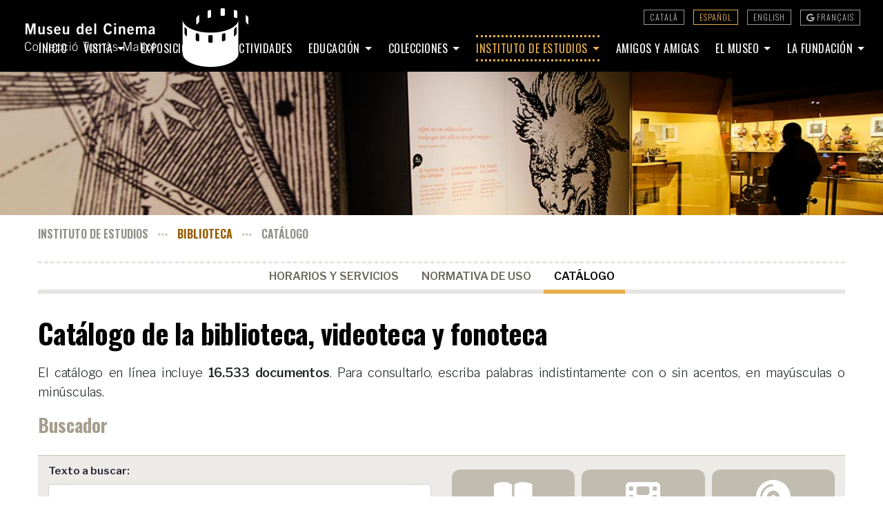

--- FILE ---
content_type: text/html; charset=UTF-8
request_url: https://museudelcinema.girona.cat/esp/biblioteca_cataleg.php
body_size: 16946
content:
<!DOCTYPE html>
<html lang="es">
<head>
<!-- Google tag (gtag.js) -->
<script async src="https://www.googletagmanager.com/gtag/js?id=G-CBR6MHK983"></script>
<script>
  window.dataLayer = window.dataLayer || [];
  function gtag(){dataLayer.push(arguments);}
  gtag('js', new Date());

  gtag('config', 'G-CBR6MHK983');
</script>	<meta http-equiv="Content-Type" content="text/html; charset=UTF-8">
	<title>Biblioteca: catálogo | Museo del Cine</title>
	<meta name="viewport" content="width=device-width, initial-scale=1">
	<link rel="stylesheet" href="//web2.girona.cat/global/bootstrap/bootstrap-4.4.1/css/bootstrap.min.css">
	<link rel="stylesheet" href="//web2.girona.cat/global/fonts/fontawesome-6.4.2/css/all.css">
	<link rel="stylesheet" type="text/css" href="//web2.girona.cat/global/js/lightcase/lightcase.css">
	<link rel="stylesheet" href="../estils.css.php?ver=1768649808">
	<script src="//web2.girona.cat/global/js/jQuery/jquery-3.4.1.min.js"></script>
	<script type="text/javascript" src="//web2.girona.cat/global/js/lightcase/lightcase.js"></script>
	<script src="//web2.girona.cat/global/js/popper-1.16.0/popper.min.js"></script>
	<script src="//web2.girona.cat/global/bootstrap/bootstrap-4.4.1/js/bootstrap.min.js"></script>
	<link rel="shortcut icon" type="image/x-icon" href="../favicon.ico" />
<script>NS_CSM_td=288282162;NS_CSM_pd=275116665;NS_CSM_u="/clm10";NS_CSM_col="AAAAAAWY5lfnTJBsDVpunp5yW6bzDU0ia0fS+UUT1v4SzHmtcZqiYIzVQMmdysaZWKGWeWXEySTjoWZJ9zTlRNWnSlJ4";</script><script type="text/javascript">function sendTimingInfoInit(){setTimeout(sendTimingInfo,0)}function sendTimingInfo(){var wp=window.performance;if(wp){var c1,c2,t;c1=wp.timing;if(c1){var cm={};cm.ns=c1.navigationStart;if((t=c1.unloadEventStart)>0)cm.us=t;if((t=c1.unloadEventEnd)>0)cm.ue=t;if((t=c1.redirectStart)>0)cm.rs=t;if((t=c1.redirectEnd)>0)cm.re=t;cm.fs=c1.fetchStart;cm.dls=c1.domainLookupStart;cm.dle=c1.domainLookupEnd;cm.cs=c1.connectStart;cm.ce=c1.connectEnd;if((t=c1.secureConnectionStart)>0)cm.scs=t;cm.rqs=c1.requestStart;cm.rss=c1.responseStart;cm.rse=c1.responseEnd;cm.dl=c1.domLoading;cm.di=c1.domInteractive;cm.dcls=c1.domContentLoadedEventStart;cm.dcle=c1.domContentLoadedEventEnd;cm.dc=c1.domComplete;if((t=c1.loadEventStart)>0)cm.ls=t;if((t=c1.loadEventEnd)>0)cm.le=t;cm.tid=NS_CSM_td;cm.pid=NS_CSM_pd;cm.ac=NS_CSM_col;var xhttp=new XMLHttpRequest();if(xhttp){var JSON=JSON||{};JSON.stringify=JSON.stringify||function(ob){var t=typeof(ob);if(t!="object"||ob===null){if(t=="string")ob='"'+ob+'"';return String(ob);}else{var n,v,json=[],arr=(ob&&ob.constructor==Array);for(n in ob){v=ob[n];t=typeof(v);if(t=="string")v='"'+v+'"';else if(t=="object"&&v!==null)v=JSON.stringify(v);json.push((arr?"":'"'+n+'":')+String(v));}return(arr?"[":"{")+String(json)+(arr?"]":"}");}};xhttp.open("POST",NS_CSM_u,true);xhttp.send(JSON.stringify(cm));}}}}if(window.addEventListener)window.addEventListener("load",sendTimingInfoInit,false);else if(window.attachEvent)window.attachEvent("onload",sendTimingInfoInit);else window.onload=sendTimingInfoInit;</script></head>
<body>
<script>
<!--
	jQuery(document).ready(function($) {
		$('a[data-rel^=lightcase]').lightcase({
			//maxWidth: 1200,
			//maxHeight: 1200,
			shrinkFactor: 1,
			overlayOpacity: .95
		});
	});
-->
</script>
<div class="container-fluid premenu">
	<a href="../cat/biblioteca_cataleg.php">Català</a>
	<a href="../esp/biblioteca_cataleg.php" class="active">Español</a>
	<a href="../eng/biblioteca_cataleg.php">English</a>
	<a href="https://translate.google.com/translate?sl=ca&tl=fr&js=y&prev=_t&hl=ca&ie=UTF-8&u=https://museudelcinema.girona.cat/" title="Français avec Google Translate"><i class="fa-brands fa-google" style="margin-left: 0"></i> Français</a>
</div>
<nav class="navbar navbar-expand-xl navbar-dark fixed-top menutop">
  <!-- Brand -->
  <a class="navbar-brand" href="index.php"><img src="//web2.girona.cat/global/logos/museudelcinema_blanc.svg" alt=""></a>

  <!-- Toggler/collapsibe Button -->
   <button class="navbar-toggler" type="button" data-toggle="collapse" data-target="#collapsibleNavbar">
    <i class="fas fa-bars"></i>
  </button>

  <!-- Links -->
  <div class="collapse navbar-collapse" id="collapsibleNavbar">
	  <ul class="navbar-nav ml-auto">

	    <!-- Inici -->
	    <li class="nav-item">
	      <a class="nav-link" href="index.php">Inicio</a>
	    </li>


	    	    <li class="nav-item dropdown">
	      <a class="nav-link dropdown-toggle" href="museu_exposicio.php" data-toggle="dropdown">
	        Visita
	      </a>
	      <div class="dropdown-menu">
	        <a class="dropdown-item" href="museu_exposicio.php">Exposición permanente</a>
	        <a class="dropdown-item" href="museu_info.php">Horarios y precios</a>
	        <a class="dropdown-item" href="https://www.giglon.cat/es/web/guest/todos?idEvent=visita-al-museu" target="_blank">Entradas <i class="fa-solid fa-up-right-from-square" style="margin-left: 5px; opacity: 0.7"></i></a>
	        <a class="dropdown-item" href="museu_situacio.php">Como llegar</a>
	        <a class="dropdown-item" href="bones_practiques.php">Buenas prácticas</a>
	        <a class="dropdown-item" href="museu_visites.php">Visitas guiadas</a>
	        <a class="dropdown-item" href="educacio_social.php">Acción social</a>
	        <a class="dropdown-item" href="../audioguies/player/index_esp.php" target="_blank">Audioguías <i class="fa-solid fa-up-right-from-square" style="margin-left: 5px; opacity: 0.7"></i></a>
	        <a class="dropdown-item" href="accessibilitat_equipament.php">Accesibilidad</a>
	      </div>
	    </li>





	    <!-- Exposicions -->
	    <li class="nav-item dropdown">
	      <a class="nav-link dropdown-toggle" href="exposicions.php" data-toggle="dropdown">
	        Exposiciones
	      </a>
	      <div class="dropdown-menu">
	        <a class="dropdown-item" href="exposicions.php">Exposición temporal</a>
	        <a class="dropdown-item" href="exposicions_historic.php">Histórico de exposiciones</a>
	        	      </div>
	    </li>


	    	    <li class="nav-item">
	      <a class="nav-link" href="agenda.php">Actividades</a>
	    </li>


	    	    <li class="nav-item dropdown">
	      <a class="nav-link dropdown-toggle" href="educacio.php" data-toggle="dropdown">
	        Educación
	      </a>
	      <div class="dropdown-menu">
	        <a class="dropdown-item" href="educacio.php">El servicio educativo</a>
	        <a class="dropdown-item" href="educacio_programacio.php">Programación escolar</a>
	        <a class="dropdown-item" href="educacio_info.php">Información y reservas</a>
	        <a class="dropdown-item" href="educacio_professorat_cursos.php">Profesorado</a>
	        <a class="dropdown-item" href="educacio_casals_families.php">Familias y casales</a>
	        <a class="dropdown-item" href="educacio_grups.php">Grupos de adultos</a>
	        <a class="dropdown-item" href="mostra_cinema.php">Muestra de Cine de Animación</a>
	        <a class="dropdown-item" href="educacio_social.php">Acción social</a>
	      </div>
	    </li>


	    <!-- Col·leccions -->
	  	<li class="nav-item dropdown">
	      <a class="nav-link dropdown-toggle" href="colleccio.php" data-toggle="dropdown">
	        Colecciones
	      </a>
	      <div class="dropdown-menu">
	        <a class="dropdown-item" href="colleccio.php">Colección Tomàs Mallol</a>
	        <a class="dropdown-item" href="colleccio_objectes.php">Selección de objetos</a>
	        <a class="dropdown-item" href="colleccio_altres.php">Otras colecciones</a>
	        <a class="dropdown-item" href="colleccio_recursos.php">Recursos de precinema</a>
	      </div>
	    </li>


	    	    <li class="nav-item dropdown actiu">
	      <a class="nav-link dropdown-toggle" href="institut.php" data-toggle="dropdown">
	        Instituto de Estudios
	      </a>
	      <div class="dropdown-menu">
	        <a class="dropdown-item" href="institut.php">El Instituto de Estudios</a>
	        <a class="dropdown-item actiu" href="biblioteca.php">Biblioteca</a>
	        <a class="dropdown-item" href="institut_publicacions.php">Publicaciones</a>
	        <a class="dropdown-item" href="institut_cursos.php">Cursos de cine</a>
	        <a class="dropdown-item" href="institut_seminari.php">Seminario</a>
	      </div>
	    </li>


	    	    <li class="nav-item">
	      <a class="nav-link" href="clubactors.php">Amigos y amigas</a>
	    </li>


	    <!-- El Museu -->
	    <li class="nav-item dropdown">
	      <a class="nav-link dropdown-toggle" href="museu_missio.php" data-toggle="dropdown">
	        El Museo
	      </a>
	      <div class="dropdown-menu">
	        <a class="dropdown-item" href="museu_missio.php">El Museo</a>
	        <a class="dropdown-item" href="noticies.php">Actualidad</a>
	        <a class="dropdown-item" href="info_serveis.php">Servicios</a>
	        <a class="dropdown-item" href="premsa.php">Prensa</a>
	        <a class="dropdown-item" href="premsa_logos.php">Identidad corporativa</a>
	      </div>
	    </li>


	    	    <li class="nav-item dropdown">
	      <a class="nav-link dropdown-toggle" href="museu_fundacio.php" data-toggle="dropdown">
	        La Fundación
	      </a>
	      <div class="dropdown-menu dret">
	        <a class="dropdown-item" href="museu_fundacio.php">La Fundación</a>
	        <a class="dropdown-item" href="fundacio_estatuts.php">Estatutos y órganos de gobierno</a>
	        <a class="dropdown-item" href="transparencia.php">Transparencia</a>
	      </div>
	    </li>

	  </ul>



	  <ul class="idioma-toggled">
	  	<li class="">
	      <a href="../cat/biblioteca_cataleg.php">Català</a>
	    </li>
	    <li class=" actiu">
	      <a href="../esp/biblioteca_cataleg.php">Español</a>
	    </li>
	    <li class="">
	      <a href="../eng/biblioteca_cataleg.php">English</a>
	    </li>
	    <li><a href="https://translate.google.com/translate?sl=ca&tl=fr&js=y&prev=_t&hl=ca&ie=UTF-8&u=https://museudelcinema.girona.cat/" title="Français avec Google Translate"><i class="fa-brands fa-google" style="margin-left: 0"></i>&nbsp;Français</a></li>
	  </ul>
	  <div class="reset"></div>
  </div>
</nav>
<div class="tira" style="background-image: url(../img/tires_menu/4.jpg)"><img src="//web2.girona.cat/global/img/b.gif" alt=""></div>


<div class="container-fluid pt-2 pb-4">
	<div class="container contingut">
		<div class="row">
	<div class="col-md-12 ariadna">
		<div>Instituto de Estudios <i class='fas fa-ellipsis-h'></i> <a href='biblioteca.php'>Biblioteca</a> <i class='fas fa-ellipsis-h'></i> Catálogo</div>	</div>
	<div class="reset"></div>
</div>		




		<div id="menu_interior">
			<ul>
				<li><a href="biblioteca.php">Horarios y servicios</a></li>
				<li><a href="biblioteca_normativa.php">Normativa de uso</a></li>
				<li class='selected'><a href="biblioteca_cataleg.php">Catálogo</a></li>
			</ul>
			<div class="reset"></div>
		</div>









		<div class="row">
			<div class="col-md-12">
				<h1 style="margin-bottom: 20px">Catálogo de la biblioteca, videoteca y fonoteca</h1>

				<p class="txt">El catálogo en línea incluye <b>16.533 documentos</b>. Para consultarlo, escriba palabras indistintamente con o sin acentos, en mayúsculas o minúsculas.</p>

				<h2>Buscador</h2>
			</div>
		</div>

		<div class="row" style="margin-top: 20px">
			<div class="col-md-12">



				<form name="cercador" method="post" class="formphp" action="biblioteca_cataleg.php" onsubmit="return validarForm();">
					<input type="hidden" name="cercant" value="Sí">
					<fieldset>

						<div class="row">
							<div class="col-sm-6">
								<div class="form-group">
									<label for="txt">Texto a buscar:</label>
									<input type="text" name="txt" id="txt" value="" class="form-control" style="font-weight: 600">
								</div>

								<div class="form-group" style="border-top: 1px dotted gray; padding-top: 15px; margin-top: 25px;">
						  		<label class="checkbox" for="biblio" style="margin-right: 30px"><input style="margin-right: 5px" type="checkbox" name="biblio" value="Sí" id="existents" checked="checked"> Biblioteca</label>
						  		<label class="checkbox" for="video" style="margin-right: 30px"><input style="margin-right: 5px" type="checkbox" name="video" value="Sí" id="existents" checked="checked"> Videoteca</label>
						  		<label class="checkbox" for="fono"><input type="checkbox" name="fono" value="Sí" id="existents" checked="checked"> Fonoteca</label>
								</div>
							</div>


							<div class="col-md-6">
								<div class="row" style="padding: 0 10px 20px 10px">
									<div class="col-sm-4 p5">
											<div class="infografia">
												<img src="../img/book-open-solid.svg" alt=""></span>
												<p><span>7.952</span>
													Documentos de biblioteca</p>
											</div>
									</div>
									<div class="col-sm-4 p5">
										<div class="infografia">
											<img src="../img/film-solid.svg" alt="">
											<p><span>7.970</span>
												Documentos de videoteca</p>
										</div>
									</div>
									<div class="col-sm-4 p5">
										<div class="infografia">
											<img src="../img/compact-disc-solid.svg" alt="">
											<p><span>611</span>
												Documentos de fonoteca</p>
										</div>
									</div>
								</div>


						</div>

					</fieldset>

					<div class="form_botons">
						<button type="submit" value="Cercar" class="btn btn-outline-primary" style="margin-top: 10px; margin-right: 15px"><i class="fas fa-search"></i> Buscar</button>
						<button type="reset" value="Esborrar" class="btn btn-secondary" style="margin-top: 10px; margin-right: 15px"><i class="fas fa-undo"></i> Reiniciar</button>
					</div>

				</form>
				<div class="reset"></div>

			</div>


			</div>

		</div>


	</div>
</div>












<!-- Footer -->
<section id="footer">
<div class="zona1">
	<div class="container">
				<div class="row">
			<div class="col-xs-12 col-sm-12 col-md-12 mt-2 mt-sm-3">
				<ul class="list-unstyled list-inline social text-center">
					<li class="list-inline-item"><a href="https://www.twitter.com/museucinema" target="_blank" title="Twitter: museucinema"><i class="fa-brands fa-x-twitter"></i></a></li>
					<li class="list-inline-item"><a href="https://www.facebook.com/museudelcinema" target="_blank" title="Facebook: museudelcinema"><i class="fab fa-facebook"></i></a></li>
					<li class="list-inline-item"><a href="https://instagram.com/museucinema" target="_blank" title="Instagram: museucinema"><i class="fab fa-instagram"></i></a></li>
					<li class="list-inline-item"><a href="https://www.youtube.com/Museudelcinema" target="_blank" title="YouTube: casamaso_gi"><i class="fab fa-youtube"></i></a></li>
					<li class="list-inline-item"><a href="mailto:info@museudelcinema.cat" title="Enviar missatge de correu electrònic"><i class="fas fa-envelope"></i></a></li>
				</ul>
			</div>
		</div>
	</div>
</div>
<div class="zona2">
	<div class="container">
		<div class="row address">
			<div class="col-xs-12 col-sm-12 col-md-12 text-center text-white peu2">
								<p class="peufinal" style="margin: 10px 0 25px 0">
					<a href="//www.girona.cat" target="_blank" class="logoaj"><img src="../img/logo_ajgirona_neg.svg" alt="Ajuntament de Girona"></a>
					<a href="//www.girona.cat/cultura" target="_blank" class="logogc"><img src="../img/logo_gironacultura_neg.svg" alt="Girona Cultura"></a>
					<a href="https://www.tripadvisor.es/Attraction_Review-g187499-d315276-Reviews-Film_Museum_Museu_del_Cinema-Girona_Province_of_Girona_Catalonia.html" target="_blank" class="logota"><img src="/global/logos/tripadvisor_blanc.svg" alt="TripAdvisor"></a>
				</p>

				<div class="peu-botons">
					<a class="btn btn-outline-light" href="accessibilitat_equipament.php" role="button">Accesibilidad</a>
					<a class="btn btn-outline-light" href="avis_legal.php" role="button">Aviso legal</a>
					<a class="btn btn-outline-light" href="privacitat.php" role="button">Privacidad</a>
				</div>

				<p class="peufinal">
						<a href="//www.girona.cat" target="_blank" class="logo_ajgi">Museo del Cine</a> <span>&bull;</span> Calle de la Séquia, 1 - 17001 GIRONA <span>&bull;</span> Tel. 972 412 777 <span>&bull;</span> <a href="mailto:info@museudelcinema.cat" style="font-weight: normal">info@museudelcinema.cat</a></p>
			</div>
		</div>
	</div>
</div>
</section>
<!-- ./Footer -->
<script>
	$(function () {
	  $(document).scroll(function () {
		  var $nav = $(".menutop");
		  $nav.toggleClass('petit', $(this).scrollTop() > $nav.height());
		});
	});
</script></body>
</html>

--- FILE ---
content_type: image/svg+xml
request_url: https://museudelcinema.girona.cat/img/logo_gironacultura_neg.svg
body_size: 5990
content:
<svg id="Capa_1" data-name="Capa 1" xmlns="http://www.w3.org/2000/svg" viewBox="0 0 299.05 136.17"><defs><style>.cls-1{fill:#fff;}</style></defs><title>logo_gironacultura</title><path class="cls-1" d="M28.18,26.84H51.62V55.93h-9l-.27-6.42a18.22,18.22,0,0,1-7,5.61,23.27,23.27,0,0,1-10.05,2,26.41,26.41,0,0,1-10.21-1.94A23.89,23.89,0,0,1,6.94,49.7a25.06,25.06,0,0,1-5.43-8.93A34,34,0,0,1-.45,29,33.15,33.15,0,0,1,2.88,13.79,24.2,24.2,0,0,1,12.25,3.63,26.8,26.8,0,0,1,26.14.05,26.39,26.39,0,0,1,42.38,5a21.22,21.22,0,0,1,8.35,13.49H39a11.22,11.22,0,0,0-4.85-6.26,14.68,14.68,0,0,0-7.92-2.21,14.16,14.16,0,0,0-5.58,1.13,14.84,14.84,0,0,0-4.8,3.35,15.73,15.73,0,0,0-3.4,5.87,25.18,25.18,0,0,0-1.27,8.31q0,8.67,4.25,13.61a14.15,14.15,0,0,0,11.3,4.94,14.63,14.63,0,0,0,9.21-3,15.2,15.2,0,0,0,5.33-8.45H28.18Z" transform="translate(0.45 -0.05)"/><path class="cls-1" d="M68.79,10.91h-11V1.28h11ZM57.9,16H68.71V55.93H57.9Z" transform="translate(0.45 -0.05)"/><path class="cls-1" d="M98.6,15.6c.62.05,1.08.1,1.36.15l.43.12v9.2a18,18,0,0,0-3.66-.35q-5.66,0-8.58,3.5T85.22,39.58V55.93H74.37V16H85.22v6.77a12.56,12.56,0,0,1,1.25-2.27,14.67,14.67,0,0,1,2.06-2.29,9.58,9.58,0,0,1,3.41-1.95,14.34,14.34,0,0,1,4.67-.73C97.31,15.52,98,15.55,98.6,15.6Z" transform="translate(0.45 -0.05)"/><path class="cls-1" d="M136.49,20.7q5.43,5.72,5.42,15.26T136.49,51.2q-5.43,5.7-15,5.69t-15-5.69Q101,45.5,101,36t5.43-15.26q5.43-5.71,15-5.72T136.49,20.7Zm-21.86,6.23Q112,30.15,112,36c0,3.87.87,6.88,2.6,9a9,9,0,0,0,13.74,0c1.73-2.13,2.6-5.14,2.6-9s-.88-6.88-2.62-9a8.91,8.91,0,0,0-13.7,0Z" transform="translate(0.45 -0.05)"/><path class="cls-1" d="M172.44,33.15q0-4.89-1.7-7t-5.27-2.09A7.88,7.88,0,0,0,159,27q-2.35,2.89-2.35,9v20H145.81V16h10.85v6.77a11.57,11.57,0,0,1,1.44-2.62,13.84,13.84,0,0,1,2.41-2.46,11.12,11.12,0,0,1,3.88-2,18.21,18.21,0,0,1,5.35-.74q6.28,0,9.91,3.7t3.64,11.51V55.93H172.44Z" transform="translate(0.45 -0.05)"/><path class="cls-1" d="M224.13,45.27a49.52,49.52,0,0,0,.32,5.79,24.76,24.76,0,0,0,.68,3.8l.34,1.07H215a28.22,28.22,0,0,1-.93-4.81q-4.35,5.77-13.31,5.77-6.59,0-10.24-3t-3.66-8.5a11.27,11.27,0,0,1,.91-4.66A10.26,10.26,0,0,1,190,37.4a12.3,12.3,0,0,1,3.4-2.23,22.23,22.23,0,0,1,3.89-1.4c1.22-.31,2.61-.59,4.18-.85.74-.13,1.67-.26,2.77-.4l2.64-.35c.65-.09,1.39-.22,2.23-.39a8.09,8.09,0,0,0,2-.59,8.46,8.46,0,0,0,1.4-.87,2.89,2.89,0,0,0,1-1.27,5.06,5.06,0,0,0,.28-1.79A4.31,4.31,0,0,0,212,23.93a8.13,8.13,0,0,0-5.33-1.48q-7,0-7.85,5.58H188.53a15.4,15.4,0,0,1,.65-3.65A11.72,11.72,0,0,1,191,20.89a12.64,12.64,0,0,1,3.27-3,17.38,17.38,0,0,1,5.1-2.08,28.62,28.62,0,0,1,7.14-.81q8.9,0,13.24,4t4.35,11.28ZM199.36,41.4a4.21,4.21,0,0,0-1.52,3.49,4.13,4.13,0,0,0,1.66,3.54,7.72,7.72,0,0,0,4.69,1.23c3.18,0,5.58-.92,7.18-2.75s2.4-4.43,2.4-7.8V36a6.49,6.49,0,0,1-1.4,1.07,10,10,0,0,1-2.1.87c-.87.27-1.52.46-2,.58s-1.27.3-2.5.55l-2.23.47A10.59,10.59,0,0,0,199.36,41.4Z" transform="translate(0.45 -0.05)"/><path class="cls-1" d="M29.87,114.88a13.48,13.48,0,0,0,3.95-2.17,12.94,12.94,0,0,0,3.25-3.95,19,19,0,0,0,2-5.71H50.81q-1.19,10.23-8.06,16.39a24.46,24.46,0,0,1-17,6.16A25.85,25.85,0,0,1,12.17,122a24.32,24.32,0,0,1-9.25-10.1A32.4,32.4,0,0,1-.38,97a32.33,32.33,0,0,1,3.3-14.85,24.29,24.29,0,0,1,9.25-10.11,25.94,25.94,0,0,1,13.62-3.59,24.49,24.49,0,0,1,17,6.15q6.87,6.17,8.06,16.4H39.07a18.51,18.51,0,0,0-2-5.72,12.87,12.87,0,0,0-3.27-3.92,14.19,14.19,0,0,0-3.94-2.18,12.88,12.88,0,0,0-9.39.33,14.4,14.4,0,0,0-4.57,3.19,15.17,15.17,0,0,0-3.34,5.84,29.29,29.29,0,0,0,0,16.93,15.12,15.12,0,0,0,3.34,5.83,14.24,14.24,0,0,0,4.57,3.19,12.84,12.84,0,0,0,5.15,1.06A13.19,13.19,0,0,0,29.87,114.88Z" transform="translate(0.45 -0.05)"/><path class="cls-1" d="M65.9,107.09q0,4.92,1.68,7a6.19,6.19,0,0,0,5.17,2.12,7.69,7.69,0,0,0,6.39-2.93q2.31-2.92,2.31-9V84.42H92.26v40H81.45v-6.66a11.23,11.23,0,0,1-1.44,2.6,14.64,14.64,0,0,1-2.39,2.42,11.09,11.09,0,0,1-3.83,1.93,18.26,18.26,0,0,1-5.27.71q-6.24,0-9.85-3.68t-3.62-11.52V84.42H65.9Z" transform="translate(0.45 -0.05)"/><path class="cls-1" d="M97.92,69.72h10.82v54.65H97.92Z" transform="translate(0.45 -0.05)"/><path class="cls-1" d="M122.24,121.23q-3-3.45-3-11.14V93.27h-6.81V84.42h6.81v-9.7l10.81-4.19V84.42h8.78v8.85h-8.78v15.66c0,2.52.43,4.32,1.27,5.41s2.26,1.64,4.24,1.64a14.86,14.86,0,0,0,1.56-.1,9.6,9.6,0,0,0,1.29-.21l.42-.08v8.7c-2.7.26-4.93.38-6.7.38Q125.22,124.67,122.24,121.23Z" transform="translate(0.45 -0.05)"/><path class="cls-1" d="M153.13,107.09q0,4.92,1.67,7a6.21,6.21,0,0,0,5.18,2.12,7.69,7.69,0,0,0,6.39-2.93q2.31-2.92,2.31-9V84.42h10.81v40H168.68v-6.66a10.91,10.91,0,0,1-1.45,2.6,14.16,14.16,0,0,1-2.38,2.42,11.18,11.18,0,0,1-3.83,1.93,18.31,18.31,0,0,1-5.27.71q-6.24,0-9.86-3.68t-3.61-11.52V84.42h10.85Z" transform="translate(0.45 -0.05)"/><path class="cls-1" d="M209.3,84c.63.06,1.09.11,1.37.16l.42.11v9.2a17.91,17.91,0,0,0-3.65-.34q-5.67,0-8.59,3.5T195.93,108v16.36H185.08V84.42h10.85v6.77a12.29,12.29,0,0,1,1.25-2.27,14.67,14.67,0,0,1,2.06-2.29,9.57,9.57,0,0,1,3.41-1.94,14,14,0,0,1,4.67-.73C208,84,208.67,84,209.3,84Z" transform="translate(0.45 -0.05)"/><rect class="cls-1" x="187.62" y="89.69" width="129.68" height="0.8" transform="translate(10.7 204.87) rotate(-45.01)"/><path class="cls-1" d="M215.46,122.82a11.75,11.75,0,0,0,3.13,1.76l6.71-6.71a5.1,5.1,0,0,1-.88-.52,4.15,4.15,0,0,1-1.65-3.54,4.2,4.2,0,0,1,1.52-3.48,10.41,10.41,0,0,1,4.21-1.83l2.24-.46c1.23-.26,2.06-.44,2.5-.56s1.09-.3,2-.57a11.17,11.17,0,0,0,1.77-.71l11.58-11.58a12.88,12.88,0,0,0-3.84-6.74q-4.35-4-13.24-4a28.62,28.62,0,0,0-7.14.81,17.38,17.38,0,0,0-5.1,2.08,12.31,12.31,0,0,0-3.27,3,11.57,11.57,0,0,0-1.85,3.48,15.08,15.08,0,0,0-.65,3.66h10.31q.89-5.58,7.85-5.58c2.39,0,4.16.49,5.33,1.48a4.31,4.31,0,0,1,1.75,3.33,4.83,4.83,0,0,1-.29,1.79,2.86,2.86,0,0,1-1,1.27,9.11,9.11,0,0,1-1.4.86,8.62,8.62,0,0,1-2,.6c-.83.17-1.57.3-2.23.39l-2.63.34c-1.11.14-2,.28-2.78.41q-2.34.38-4.17.84a22.85,22.85,0,0,0-3.89,1.41,12.15,12.15,0,0,0-3.4,2.23,10.44,10.44,0,0,0-2.26,3.33,11.41,11.41,0,0,0-.9,4.65Q211.8,119.82,215.46,122.82Z" transform="translate(0.45 -0.05)"/></svg>

--- FILE ---
content_type: image/svg+xml
request_url: https://museudelcinema.girona.cat/img/book-open-solid.svg
body_size: 939
content:
<?xml version="1.0" encoding="utf-8"?>
<!-- Generator: Adobe Illustrator 22.0.0, SVG Export Plug-In . SVG Version: 6.00 Build 0)  -->
<svg version="1.1" id="Layer_1" xmlns="http://www.w3.org/2000/svg" xmlns:xlink="http://www.w3.org/1999/xlink" x="0px" y="0px"
	 viewBox="0 0 576 512" style="enable-background:new 0 0 576 512;" xml:space="preserve">
<style type="text/css">
	.st0{fill:#FFFFFF;}
</style>
<path class="st0" d="M249.6,471.5c10.8,3.8,22.4-4.1,22.4-15.5V78.6c0-4.2-1.6-8.4-5-11C247.4,52,202.4,32,144,32
	C93.5,32,46.3,45.3,18.1,56.1C6.8,60.5,0,71.7,0,83.8v370.3c0,11.9,12.8,20.2,24.1,16.5C55.6,460.1,105.5,448,144,448
	C177.9,448,223,462,249.6,471.5z M326.4,471.5C353,462,398.1,448,432,448c38.5,0,88.4,12.1,119.9,22.6c11.3,3.8,24.1-4.6,24.1-16.5
	V83.8c0-12.1-6.8-23.3-18.1-27.6C529.7,45.3,482.5,32,432,32c-58.4,0-103.4,20-123,35.6c-3.3,2.6-5,6.8-5,11V456
	C304,467.4,315.7,475.3,326.4,471.5L326.4,471.5z"/>
</svg>
